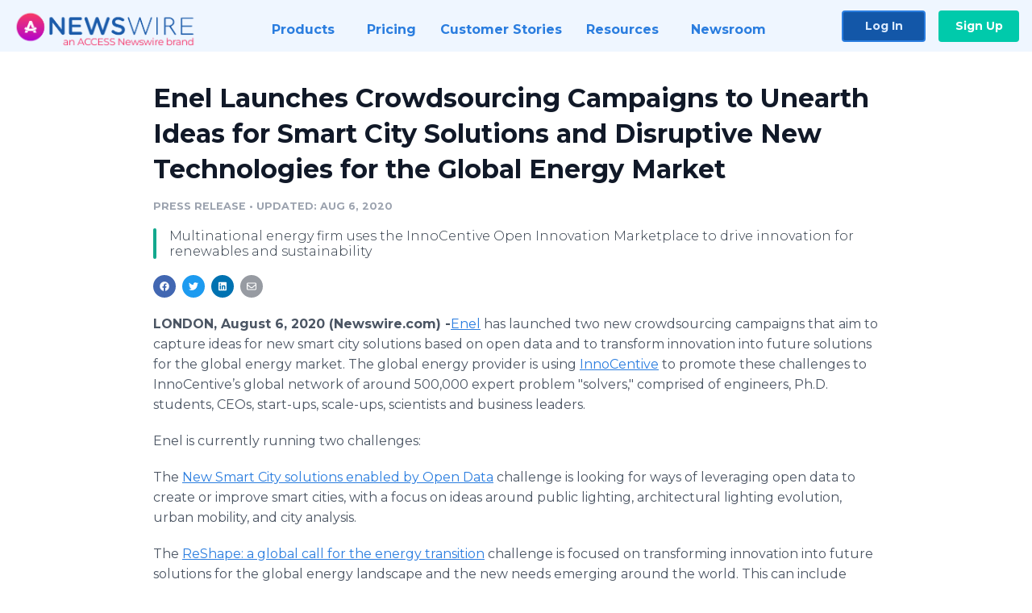

--- FILE ---
content_type: text/html; charset=utf-8
request_url: https://www.newswire.com/news/enel-launches-crowdsourcing-campaigns-to-unearth-ideas-for-smart-city-21188714
body_size: 12023
content:

<!DOCTYPE html>
<html lang="en" class="newswire website bs4
                ">
<head>

    <meta name="csrf-token" content="uSCH9h9fLcbs9pprlV7HiLKloIIoi5V04wBziuCT" />
    <meta charset="utf-8" />
    <meta name="viewport" content="width=device-width, initial-scale=1" />
    <base href="https://www.newswire.com/" />

    
    <title>
                                    Enel Launches Crowdsourcing Campaigns to Unearth Ideas for Smart City Solutions and Disruptive New Technologies for the Global Energy Market |
                                    Newswire
            </title>

    
    
    
            <link rel="canonical" href="https://www.newswire.com/news/enel-launches-crowdsourcing-campaigns-to-unearth-ideas-for-smart-city-21188714" />
        <meta name="twitter:card" content="summary_large_image" />
    <meta name="twitter:title" content="Enel Launches Crowdsourcing Campaigns to Unearth Ideas for Smart City Solutions and Disruptive New Technologies for the Global Energy Market" />
    <meta name="twitter:description" content="Multinational energy firm uses the InnoCentive Open Innovation Marketplace to drive innovation for renewables and sustainability " />

    <meta property="og:url" content="https://www.newswire.com/news/enel-launches-crowdsourcing-campaigns-to-unearth-ideas-for-smart-city-21188714" />
    <meta property="og:title" content="Enel Launches Crowdsourcing Campaigns to Unearth Ideas for Smart City Solutions and Disruptive New Technologies for the Global Energy Market" />
    <meta property="og:description" content="Multinational energy firm uses the InnoCentive Open Innovation Marketplace to drive innovation for renewables and sustainability " />
    <meta property="fb:app_id" content="586234651427775" />

    
    
    
    <meta name="description" content="Multinational energy firm uses the InnoCentive Open Innovation Marketplace to drive innovation for renewables and sustainability " />
    <meta name="keywords" content="challenge driven innovation, crowdsourcing, enel, innocentive, innovation, open innovability, open innovation, wazoku" />


    <link rel="preconnect" href="https://fonts.googleapis.com"> 
<link rel="preconnect" href="https://fonts.gstatic.com" crossorigin> 
<link rel="stylesheet" href="//fonts.googleapis.com/css?family=Open+Sans:300,400,600,700,800,300italic,400italic,600italic,700italic" />
<link rel="stylesheet" href="//fonts.googleapis.com/css?family=Montserrat:300,400,500,600,700" />

    
    <link rel="stylesheet" href="https://cdn.nwe.io/assets/loader/1e5077fc26cc0d831be279a19a67f0355e65f37b563910d2eb9b3330d6323789.css">

    <!--[if lt IE 9]><script src="https://cdn.nwe.io/assets/loader/8b573b860cec1ce2b310a7f2ab1c405ce8f0ba7faea920a11c29a77ca0b419cd.js" class="js-loader"></script>
<![endif]-->
    <!--[if IE]><meta http-equiv="X-UA-Compatible" content="IE=edge,chrome=1" /><![endif]-->

    <script>

window._defer_callback_jQuery = [];
window._defer_callback = [];

window.$ = function(callback) {
	if (typeof callback === 'function')
		_defer_callback_jQuery.push(callback);
};

window.defer = function(callback) {
	if (typeof callback === 'function')
		_defer_callback.push(callback);
};

// replacement for $(window).on('load', ...);
// that handles the case where window is already loaded
window.deferUntilComplete = function(callback) {
	if (document.readyState !== 'complete')
		return window.addEventListener('load', callback);
	return callback();
};

</script>

    <link href="https://cdn.nwe.io/assets/im/favicon.ico?fd6508261" type="image/x-icon" rel="shortcut icon" />
    <link href="https://cdn.nwe.io/assets/im/favicon.ico?fd6508261" type="image/x-icon" rel="icon" />

    <!-- Google Tag Manager -->
<!-- Start GTM Dependency -->
<script>
// Initialize backend session from FullStory session url
window['_fs_ready'] = () => {
    const sessionUrl = FS.getCurrentSessionURL();
    const savedSession = "";

    if (sessionUrl && sessionUrl !== savedSession) {
        const formData = new FormData();
        formData.append('url', sessionUrl);
        fetch("https:\/\/www.newswire.com\/api\/session\/fullstory", {
            method: 'POST',
            body: formData,
            headers: {Accept: 'application/json'}
        })
        .catch(() => {
            console.warn('Fullstory session error.');
        })
    }
};

</script>
<!-- End GTM Dependency -->
<!-- Google Tag Manager Datalayer-->
<script type="application/javascript">
window.dataLayer = window.dataLayer || [];

dataLayer.push({
    'isUserOnline': false,
    'isAdminOnline': false,
    'isUserPanel': false,
    'brandName': "Newswire",
    'isFullStoryEnabled': false,
    'isCollab': false,
    'isMediaRoom': false,
    'isSalesGeneration': false,
    'isNewswirePlatform': true,
    })
</script>
<!-- Google Tag Manager Datalayer-->

<script>(function(w,d,s,l,i){w[l]=w[l]||[];w[l].push({'gtm.start':
new Date().getTime(),event:'gtm.js'});var f=d.getElementsByTagName(s)[0],
j=d.createElement(s),dl=l!='dataLayer'?'&l='+l:'';j.async=true;j.src=
'https://www.googletagmanager.com/gtm.js?id='+i+dl;f.parentNode.insertBefore(j,f);
})(window,document,'script','dataLayer', "GTM-TKKB8JX");</script>
<!-- End Google Tag Manager -->
    <meta name="google-site-verification" content="q8ryY6fz2fhB9rFoyyhK0b6aq7qYS99CRThypWPaZOA" />

        <link rel="canonical" href="https://www.newswire.com/view/content/enel-launches-crowdsourcing-campaigns-to-unearth-ideas-for-smart-city-21188714" />
    
    <script>

    CKEDITOR_BASEPATH  = "https:\/\/cdn.nwe.io\/assets\/lib\/ckeditor\/";
    NR_USER_ID         = null;
    RELATIVE_URI       = "view\/content\/enel-launches-crowdsourcing-campaigns-to-unearth-ideas-for-smart-city-21188714";
    ASSETS_VERSION     = "fd6508261";
    IS_DEVELOPMENT     = false;
    IS_PRODUCTION      = true;
    ASSETS_BASE        = "https:\/\/cdn.nwe.io\/assets\/";

    </script>

    
</head>
<body class="relative">
    <!-- Google Tag Manager (noscript) -->
<noscript><iframe src="https://www.googletagmanager.com/ns.html?id=GTM-TKKB8JX"
height="0" width="0" style="display:none;visibility:hidden"></iframe></noscript>
<!-- End Google Tag Manager (noscript) -->
    
    <!--[if lt IE 8]><p class="chromeframe">You are using an <strong>outdated</strong> browser.
    Please <a href="http://browsehappy.com/">upgrade your browser</a> or
    <a href="http://www.google.com/chromeframe/?redirect=true">activate Google Chrome Frame</a>
    to improve your experience.</p><![endif]-->

    <div id="fb-root"></div>
<!-- Start Navigation -->
<div class="nw-navigation-section " data-state="close">
    <link rel="stylesheet" href="https://cdn.nwe.io/assets_v3/css/components/navigation.css?id=0b9eb035dcdc3edca30889d785bedfcf" />
    <header class="nw-navigation">
        <nav class="nw-navigation__nav" aria-label="Main">
            <a class="nw-navigation__brand" href="/">
                <!-- Desktop logo (hidden on mobile) -->
                <img class="nw-navigation__brand-logo--desktop" width="969" height="194" src="https://cdn.nwe.io/assets/im/website_alt/newswire_ANW_logo.png?v=4fa7a5154" alt="Newswire">
                <!-- Mobile logo (hidden on desktop) -->
                <img class="nw-navigation__brand-logo--mobile" width="120" height="24" src="https://cdn.nwe.io/assets/im/website_alt/logo.svg?v=4fa7a5154" alt="Newswire">
            </a>
            <a role="button" aria-label="navigation toggle" tabindex="0" class="nw-navigation__toggle-wrapper">
                <span class="nw-navigation__toggle"></span>
            </a>
            <menu class="nw-navigation__menu">
                <li data-active-listen class="nw-navigation__item parent" data-state="close">
                    <span class="nw-navigation__item-text">
                        <span class="nw-navigation__item-text-title">Products<span class="fal fa-angle-down"></span>
                        </span>
                    </span>
                    <menu class="nw-navigation__subitems">
                        <li class="nw-navigation__subitem">
                            <a class="nw-navigation__subitem-text nw-navigation__icon nw-navigation__icon--pr-distro"
                                href="https://www.newswire.com/press-release-distribution">
                                Press Release Distribution
                            </a>
                        </li>
                        <li class="nw-navigation__subitem">
                            <a class="nw-navigation__subitem-text nw-navigation__icon nw-navigation__icon--puzzle"
                                href="https://www.newswire.com/press-release-optimizer">
                                Press Release Optimizer
                            </a>
                        </li>
                        <li class="nw-navigation__subitem">
                            <a class="nw-navigation__subitem-text nw-navigation__icon nw-navigation__icon--media-suite"
                                href="https://www.newswire.com/media-suite">
                                Media Suite
                            </a>
                        </li>
                        <li class="nw-navigation__subitem">
                            <a class="nw-navigation__subitem-text nw-navigation__icon nw-navigation__icon--media-db"
                                href="https://www.newswire.com/media-database">
                                Media Database
                            </a>
                        </li>
                        <li class="nw-navigation__subitem">
                            <a class="nw-navigation__subitem-text nw-navigation__icon nw-navigation__icon--media-pitching"
                                href="https://www.newswire.com/media-pitching">
                                Media Pitching
                            </a>
                        </li>
                        <li class="nw-navigation__subitem">
                            <a class="nw-navigation__subitem-text nw-navigation__icon nw-navigation__icon--media-monitoring"
                                href="https://www.newswire.com/media-monitoring">
                                Media Monitoring
                            </a>
                        </li>
                        <li class="nw-navigation__subitem">
                            <a class="nw-navigation__subitem-text nw-navigation__icon nw-navigation__icon--analytics"
                                href="https://www.newswire.com/analytics">
                                Analytics
                            </a>
                        </li>
                        <li class="nw-navigation__subitem">
                            <a class="nw-navigation__subitem-text nw-navigation__icon nw-navigation__icon--newsrooms"
                                href="https://www.newswire.com/media-room">
                                Media Room
                            </a>
                        </li>
                    </menu>
                </li>

                <li data-active-listen class="nw-navigation__item">
                    <a class="nw-navigation__item-text" href="https://www.newswire.com/pricing">
                    <span class="nw-navigation__item-text-title">Pricing</span></a>
                </li>

                <li data-active-listen class="nw-navigation__item">
                    <a class="nw-navigation__item-text" href="https://www.newswire.com/customer-success-stories">
                    <span class="nw-navigation__item-text-title">Customer Stories</span></a>
                </li>

                <li data-active-listen class="nw-navigation__item parent" data-state="close">
                    <span class="nw-navigation__item-text">
                        <span class="nw-navigation__item-text-title">Resources<span class="fal fa-angle-down"></span></span>
                    </span>
                    <menu class="nw-navigation__subitems">
                        <li class="nw-navigation__subitem">
                            <a class="nw-navigation__subitem-text nw-navigation__icon nw-navigation__icon--education"
                                href="https://www.newswire.com/resources">
                                Education
                            </a>
                        </li>
                        <li class="nw-navigation__subitem">
                            <a class="nw-navigation__subitem-text nw-navigation__icon nw-navigation__icon--blog"
                                href="https://www.newswire.com/blog">
                                Blog
                            </a>
                        </li>
                        <li class="nw-navigation__subitem">
                            <a class="nw-navigation__subitem-text nw-navigation__icon nw-navigation__icon--planner"
                                href="https://www.newswire.com/planner/intro">
                                PR & Earned Media Planner
                            </a>
                        </li>
                        <li class="nw-navigation__subitem">
                            <a class="nw-navigation__subitem-text nw-navigation__icon nw-navigation__icon--journalists"
                                href="https://www.newswire.com/journalists">
                                For Journalists
                            </a>
                        </li>
                        <li class="nw-navigation__subitem">
                            <a class="nw-navigation__subitem-text nw-navigation__icon nw-navigation__icon--feed"
                                href="https://www.newswire.com/feeds">
                                RSS Feeds
                            </a>
                        </li>
                        <li class="nw-navigation__subitem">
                            <a class="nw-navigation__subitem-text nw-navigation__icon nw-navigation__icon--support"
                                href="mailto:support@newswire.com">
                                Support
                            </a>
                        </li>
                    </menu>
                </li>

                <li data-active-listen class="nw-navigation__item">
                    <a class="nw-navigation__item-text" href="https://www.newswire.com/newsroom">
                    <span class="nw-navigation__item-text-title">Newsroom</span></a>
                </li>

                <li class="nw-navigation__item buttons">
                    <a class="nw-navigation__item-text login" href="https://www.newswire.com/login">Log In</a>
                    <a class="nw-navigation__item-text signup" href="https://www.newswire.com/pricing">Sign Up</a>
                </li>
            </menu>
        </nav>
    </header>

    
    <script type="application/javascript">
        (() => {

            // setTimeout to remove from current blocking stack to allow content/scripts to load prior
            setTimeout(() => {
                initNavActiveFunctionality();
                initNavToggleFunctionality();
            });

            /**
             * Active menu item based on the url and toggle submenu
             *
             * @return  void
             */
            function initNavActiveFunctionality() {
                const pageUrl = window.location.href;
                Array.from(document.querySelectorAll('[data-active-listen]')).forEach(element => {
                    handleActiveElement(element, pageUrl);
                });
            }

            /**
             * Active sandwich icon and submenu click functionality
             *
             * @return  void
             */
            function initNavToggleFunctionality() {
                // Responsive sandwich icon click functionality
                setToggleState('.nw-navigation__toggle-wrapper', '.nw-navigation-section');
                // Responsive submenu click functionality
                setToggleState('.nw-navigation__item.parent');
            }

            /**
             * Set the element class to is-active if it contains one or more link to the current page
             *
             * @param  {HTMLElement} element The element holding possible links
             * @param  {string} pageUrl The page url string
             * @return  void
             */
            function handleActiveElement(element, pageUrl) {
                let isActive;
                for (const link of [...element.querySelectorAll('a')]) {
                    isActive = false;
                    if (!link.href) {
                        console.error('There should be at least one valid link under elements with data-active-listen attribute');
                        return;
                    }
                    // Newsroom submenu edge cases
                    if (element.className.includes('nw-subnavigation__item')
                        && link.pathname === '/newsroom'
                        && /\/newsroom\/./.test(pageUrl)
                        && !pageUrl.includes('/newsroom/page')) {

                        continue;
                    }

                    // All other links
                    if (pageUrl.includes(link.href)
                        && !pageUrl.includes(`${link.href}-`)
                        && !pageUrl.includes(`${link.href}_`)) {

                        isActive = true;
                        link.classList.add('is-active');
                        break;
                    }
                }

                if (isActive) {
                    element.classList.add('is-active');
                }
            }


            /**
             * Toggle open|close states
             *
             * @param  {string} clickElement The element watching for the event
             * @param  {string|null} stateElement The element holding the state, null when state and event element are the same
             * @return  void
             */
            function setToggleState(clickElementSelector, stateElementSelector = null) {
                const stateElements = [];
                for (const clickElement of [...document.querySelectorAll(clickElementSelector)]) {
                    const stateElement = stateElementSelector ? document.querySelector(stateElementSelector) : clickElement;
                    if (!stateElement) {
                        return;
                    }
                    stateElements.push(stateElement);
                    clickElement.addEventListener('mousedown', () => {
                        stateElements.forEach(element => {
                            if (element && element !== stateElement) {
                                element.dataset.state = 'close';
                            }
                        });
                        stateElement.dataset.state = stateElement.dataset.state === 'open' ? 'close' : 'open';
                    });
                }
            }

        })();
    </script>
</div>
<!-- End Navigation -->
<div class="main-content">

        
    <section class="content-view">

        <div id="cv-container" class="content-type-pr">
                <main role="main">
    <section class="pr-section empty-company">
        <div class="pr-body-wrapper">
            <article class="pr-body">
                <div id="feedback">
</div>
                
                
                <h1 class="article-header">Enel Launches Crowdsourcing Campaigns to Unearth Ideas for Smart City Solutions and Disruptive New Technologies for the Global Energy Market</h1>

                <div class="article-info">
        <span class="ai-category">Press Release</span>
    <span class="dash">•</span>
        <span class="ai-date">
                                    <span class="status-true">
                                    updated: Aug 6, 2020                            </span>
            </span>
</div>
                                    <section class="content-summary">
                        Multinational energy firm uses the InnoCentive Open Innovation Marketplace to drive innovation for renewables and sustainability                     </section>
                
                <link rel="stylesheet" href="https://cdn.nwe.io/assets_v3/css/components/content-share.css?id=b7b38a2f11903377764d63cfacf2a9e6" />
<nav class="content-share">
    <ul class="content-share__list ">
            <li class="content-share__list-item content-share__list-item--facebook"
            onclick="window.open(&#039;https://www.facebook.com/share.php?u=https://www.newswire.com/news/enel-launches-crowdsourcing-campaigns-to-unearth-ideas-for-smart-city-21188714&#039;, &#039;_blank&#039;, &#039;toolbar=0,status=0,width=626,height=436&#039;)">
            <a target="_blank"
                title="Share with facebook"
                href=" #"
                aria-label="Share: facebook">
            </a>
        </li>
            <li class="content-share__list-item content-share__list-item--twitter"
            onclick="window.open(&#039;https://twitter.com/intent/tweet?text=Enel%20Launches%20Crowdsourcing%20Campaigns%20to%20Unearth%20Ideas%20for%20Smart%20City%20Solutions%20and%20Disruptive%20New%20Technologies%20for%20the%20Global%20Energy%20Market+https://www.newswire.com/news/enel-launches-crowdsourcing-campaigns-to-unearth-ideas-for-smart-city-21188714&#039;, &#039;_blank&#039;, &#039;toolbar=0,status=0,width=626,height=436&#039;)">
            <a target="_blank"
                title="Share with twitter"
                href=" #"
                aria-label="Share: twitter">
            </a>
        </li>
            <li class="content-share__list-item content-share__list-item--linkedin"
            onclick="window.open(&#039;https://www.linkedin.com/sharing/share-offsite/?url=https://www.newswire.com/news/enel-launches-crowdsourcing-campaigns-to-unearth-ideas-for-smart-city-21188714&#039;, &#039;_blank&#039;, &#039;toolbar=0,status=0,width=626,height=436&#039;)">
            <a target="_blank"
                title="Share with linkedin"
                href=" #"
                aria-label="Share: linkedin">
            </a>
        </li>
            <li class="content-share__list-item content-share__list-item--email"
            onclick="">
            <a target="_blank"
                title="Share with email"
                href=" mailto:?subject=Enel%20Launches%20Crowdsourcing%20Campaigns%20to%20Unearth%20Ideas%20for%20Smart%20City%20Solutions%20and%20Disruptive%20New%20Technologies%20for%20the%20Global%20Energy%20Market&amp;body=https://www.newswire.com/news/enel-launches-crowdsourcing-campaigns-to-unearth-ideas-for-smart-city-21188714"
                aria-label="Share: email">
            </a>
        </li>
        </ul>
</nav>

                
                <div class="pr-html">
                    <p>    <strong class="date-line">
        LONDON, August 6, 2020 (Newswire.com)
        -
    </strong><a href="https://stats.nwe.io/x/html?final=aHR0cHM6Ly93d3cuZW5lbC5jb20v&amp;sig=UWYrWixOuE2je6YcJ9zMVtjAqsxoyvSJ3CX9XUxZD5SQT3G7Qg2hTSsB0_75fRvC10CaDPa-NZ1TNnU6A6cCyw&amp;hit%2Csum=WyIzM3lhemQiLCIzM3lhemUiLCIzM3lhemYiXQ" rel="nofollow" target="_blank">​​Enel</a> has launched two new crowdsourcing campaigns that aim to capture ideas for new smart city solutions based on open data and to transform innovation into future solutions for the global energy market. The global energy provider is using <a href="https://stats.nwe.io/x/html?final=aHR0cHM6Ly93d3cuaW5ub2NlbnRpdmUuY29tLw&amp;sig=1j_j1aqM5fl-A7sxnu1XN0gs4lh8l0wbTLtwX2WtEo8gcZLHbm3shuQb_MAWwjvrD2f_sh5vPr-rYB4b-MPnpw&amp;hit%2Csum=WyIzM3lhemciLCIzM3lhemgiLCIzM3lhemYiXQ" rel="nofollow" target="_blank">InnoCentive</a> to promote these challenges to InnoCentive’s global network of around 500,000 expert problem "solvers," comprised of engineers, Ph.D. students, CEOs, start-ups, scale-ups, scientists and business leaders.</p>
<p>Enel is currently running two challenges:</p>
<p>The <a href="https://stats.nwe.io/x/html?final=aHR0cHM6Ly9vcGVuaW5ub3ZhYmlsaXR5LmVuZWwuY29tL3Byb2plY3RzL05ldy1zbWFydC1jaXR5LXNvbHV0aW9ucy1lbmFibGVkLWJ5LW9wZW4tZGF0YQ&amp;sig=C7Qk10-ZRSV9cwK1X2Ba7jSPTaeVEHhZHT7RSg7alS11SkCgUR5YarKSirVZSvHALw7pPLSOnE_p-qmQSIVQSw&amp;hit%2Csum=WyIzM3lhemkiLCIzM3lhemoiLCIzM3lhemYiXQ" rel="nofollow" target="_blank">New Smart City solutions enabled by Open Data</a> challenge is looking for ways of leveraging open data to create or improve smart cities, with a focus on ideas around public lighting, architectural lighting evolution, urban mobility, and city analysis.</p>
<p>The <a href="https://stats.nwe.io/x/html?final=aHR0cHM6Ly9vcGVuaW5ub3ZhYmlsaXR5LmVuZWwuY29tL3Byb2plY3RzL1JlU2hhcGUtYS1nbG9iYWwtY2FsbC1mb3ItdGhlLWVuZXJneS10cmFuc2l0aW9u&amp;sig=iVtRoGaddqk-Db2Mc6vjc5VB6B9acK1gpqhuvUvy0stDxvDQUIF0avsn0z1t54X9zR6QBe1RYjGPKpxcA_yDpg&amp;hit%2Csum=WyIzM3lhemsiLCIzM3lhemwiLCIzM3lhemYiXQ" rel="nofollow" target="_blank">ReShape: a global call for the energy transition</a> challenge is focused on transforming innovation into future solutions for the global energy landscape and the new needs emerging around the world. This can include digitalization, automation, and remote working processes, and Enel is seeking ideas from solvers, startups, and SMEs on challenges in six categories:</p>
<p>1.&nbsp;&nbsp;&nbsp; <a href="https://stats.nwe.io/x/html?final=aHR0cHM6Ly9vcGVuaW5ub3ZhYmlsaXR5LmVuZWwuY29tL3Byb2plY3RzL0FwcGx5aW5nLWF1dG9tYXRpb24tdG8tcmVuZXdhYmxlLXBsYW50LWNvbnN0cnVjdGlvbg&amp;sig=HGMBoV8zfe9Kn7LObg3vYirLonOe61JdBl4cfPnBdv1cslwJgT_y0JY2DTOzxW1a94Qc1yX4D5K5AI4PQ2fxyw&amp;hit%2Csum=WyIzM3lhem0iLCIzM3lhem4iLCIzM3lhemYiXQ" rel="nofollow" target="_blank">Applying automation to renewable plant construction</a></p>
<p>2.&nbsp;&nbsp;&nbsp; <a href="https://stats.nwe.io/x/html?final=aHR0cHM6Ly9vcGVuaW5ub3ZhYmlsaXR5LmVuZWwuY29tL3Byb2plY3RzL0Vuc3VyaW5nLXJhcGlkLXNhbml0aXNhdGlvbi1pbi1maWVsZC1vcGVyYXRpb25zLWFuZC1leHRlcm5hbC1zcGFjZXM&amp;sig=za7bgSDxkVg_SZT91OBiAmKgZY94rmFXHJMwCntEeYor-AelPkyEq_jXpFTHYJNEOg_6fGGip4R12Lw9fS4KxQ&amp;hit%2Csum=WyIzM3lhem8iLCIzM3lhenAiLCIzM3lhemYiXQ" rel="nofollow" target="_blank">Ensuring rapid sanitisation in field operations and external spaces</a></p>
<p>3.&nbsp;&nbsp;&nbsp; <a href="https://stats.nwe.io/x/html?final=aHR0cHM6Ly9vcGVuaW5ub3ZhYmlsaXR5LmVuZWwuY29tL3Byb2plY3RzL0luY3JlYXNpbmctZW1wbG95ZWVzLXNhZmV0eS1hbmQtZW5zdXJpbmctY29ycmVjdC1kaXN0YW5jaW5nLWFuZC10cmFjZWFiaWxpdHk&amp;sig=TeE9ocPIuW9HFWeME9e4yleqb26B9BEeAsONc3ZVuNUqwckRcH_kw-IzSIwaeppGKtkNZ55Kg3EfNXRLw4vUSg&amp;hit%2Csum=WyIzM3lhenEiLCIzM3lhenIiLCIzM3lhemYiXQ" rel="nofollow" target="_blank">Increasing employees’ safety and ensuring correct distancing and traceability</a></p>
<p>4.&nbsp;&nbsp;&nbsp; <a href="https://stats.nwe.io/x/html?final=aHR0cHM6Ly9vcGVuaW5ub3ZhYmlsaXR5LmVuZWwuY29tL3Byb2plY3RzL1Byb3ZpZGluZy1yZW1vdGUtc2l0ZS12aXNpdHMtZm9yLUVuZWwtWC1pbmR1c3RyaWFsLWFuZC1yZXNpZGVudGlhbC1jdXN0b21lcnM&amp;sig=Twq1UxUSCyKJLTcO2Akbnq5bEx4N-3h0q6q3cRH0KWPPTxEEUXVSBXo-YaLhac-6en6DYJbFpttBW2vphZFJsg&amp;hit%2Csum=WyIzM3lhenMiLCIzM3lhenQiLCIzM3lhemYiXQ" rel="nofollow" target="_blank">Providing remote site visits for Enel X’s industrial &amp; residential customers</a></p>
<p>5.&nbsp;&nbsp;&nbsp; <a href="https://stats.nwe.io/x/html?final=aHR0cHM6Ly9vcGVuaW5ub3ZhYmlsaXR5LmVuZWwuY29tL3Byb2plY3RzL0Zvc3RlcmluZy1FbmVsLUN1c3RvbWVycy1EaWdpdGFsLUV4cGVyaWVuY2U&amp;sig=p8mIU7HLJZ0BkcnIMRhwh5ol-8ntuYMYFUjIvottdiAEZf1bT4JN-FDz5RPg17qRxFm6Z6Mh3w_u4fw3VsTevA&amp;hit%2Csum=WyIzM3lhenUiLCIzM3lhenYiLCIzM3lhemYiXQ" rel="nofollow" target="_blank">Fostering Enel customers’ digital experience</a></p>
<p>6.&nbsp;&nbsp;&nbsp; <a href="https://stats.nwe.io/x/html?final=aHR0cHM6Ly9vcGVuaW5ub3ZhYmlsaXR5LmVuZWwuY29tL3Byb2plY3RzL0ltcHJvdmluZy1FbmVsLWVuZC11c2VyLXByb2ZpbGluZw&amp;sig=ALMJW_u2qUxANF20IZvM5oEDsGhg3OmzXuZeNl1yBx9dbiWWycDhjltVSx_9_mMvgXC4o2BO97EhyH_XgHVUPg&amp;hit%2Csum=WyIzM3lhenciLCIzM3lhengiLCIzM3lhemYiXQ" rel="nofollow" target="_blank">Improving Enel’s end-user profiling</a></p>
<p>“The partnership between Enel and Innocentive once more testifies the importance of crowdsourcing as a powerful and effective way of gathering and developing ideas,” said Ernesto Ciorra, Enel’s Chief Innovability Officer. “Enel, as a world leader in energy transition, innovates to make itself more sustainable and resilient&nbsp;and, to reach this goal, we need the best minds to contribute with their cutting-edge concepts. Thanks to InnoCentive and openinnovability.com, Enel has collected more than 5,000 proposals from over 100 countries, remarking the Group’s commitment in creating value for its stakeholders by growing new ideas and encouraging cooperation.”</p>
<p>Enel first partnered with InnoCentive in 2015. Under the agreement, InnoCentive and Enel run challenges that can help Enel deliver operational efficiency and industrial growth as well as create shared value for Enel and its stakeholders, with the final aim to support Enel in its achievement of UN Sustainability Development Goals.</p>
<p>Enel has a history of delivering innovative solutions that meet society’s changing needs, from renewables to sustainability. Through its&nbsp;<a href="https://stats.nwe.io/x/html?final=aHR0cDovL29wZW5pbm5vdmFiaWxpdHkuY29tLw&amp;sig=_ufLUliNebY25ytzyD2bK5otN2U9KGbbKg9F3YEowfr54bRKp_cvRSgdO9MS-D16EAbLiSc50DkWRcx8rRdbUA&amp;hit%2Csum=WyIzM3lhenkiLCIzM3lhenoiLCIzM3lhemYiXQ" rel="nofollow" target="_blank">openinnovability.com</a>&nbsp;crowdsourcing platform, Enel connects people and ideas from across the world, encouraging anyone to propose innovation projects and solutions that help develop local communities.</p>
<p>In July 2020, InnoCentive joined forces with idea management firm <a href="https://stats.nwe.io/x/html?final=aHR0cDovL3d3dy53YXpva3UuY29tLw&amp;sig=pY4WZcge8bbSjh8z7vJoyUXApNL0QLpo7ss6-R9W-aVwyWu454Hy9e6Qs6iEP92t-D7Ex5oj0eluHML4x35qyQ&amp;hit%2Csum=WyIzM3liMDAiLCIzM3liMDEiLCIzM3lhemYiXQ" rel="nofollow" target="_blank">Wazoku</a>, creating the world’s most comprehensive and powerful innovation platform and community. InnoCentive has a global network of solvers and has a 75% success rate in solving challenges on behalf of its global clients.</p>
<p>“The collective brainpower and expertise of the InnoCentive solvers can deliver solutions to the most technical of challenges,” said Simon Hill, CEO, Wazoku. “These Enel challenges can be transformative for society and sustainability and it’s a really interesting campaign for the solvers to be a part of.”</p>
<p>The New Smart City solutions enabled by Open Data challenge closes on&nbsp;Sept. 10, while the ReShape: a global call for the energy transition challenge closes on Sept. 30.</p>
<p>For further information about Wazoku, please visit <a href="https://stats.nwe.io/x/html?final=aHR0cHM6Ly93d3cud2F6b2t1LmNvbS8&amp;sig=0ghvWZJJMwYYWFERrqiXPWTAd9WWy5sj68-4yDT-Gm8qQzucWy5EUEnNitZn_3F9oLIT6SNpsn4GlU9gcBSbcQ&amp;hit%2Csum=WyIzM3liMDIiLCIzM3liMDMiLCIzM3lhemYiXQ" rel="nofollow" target="_blank">https://www.wazoku.com</a>.</p>
<p>For further information about InnoCentive, please visit <a href="https://stats.nwe.io/x/html?final=aHR0cHM6Ly93d3cuaW5ub2NlbnRpdmUuY29tLw&amp;sig=1j_j1aqM5fl-A7sxnu1XN0gs4lh8l0wbTLtwX2WtEo8gcZLHbm3shuQb_MAWwjvrD2f_sh5vPr-rYB4b-MPnpw&amp;hit%2Csum=WyIzM3lhemciLCIzM3liMDQiLCIzM3lhemYiXQ" rel="nofollow" target="_blank">https://www.innocentive.com/</a>.</p>
<p>For further information about Enel, please visit <a href="https://stats.nwe.io/x/html?final=aHR0cHM6Ly93d3cuZW5lbC5jb20v&amp;sig=UWYrWixOuE2je6YcJ9zMVtjAqsxoyvSJ3CX9XUxZD5SQT3G7Qg2hTSsB0_75fRvC10CaDPa-NZ1TNnU6A6cCyw&amp;hit%2Csum=WyIzM3lhemQiLCIzM3liMDUiLCIzM3lhemYiXQ" rel="nofollow" target="_blank">https://www.enel.com</a>.</p>
<p><strong>PR Contact: </strong><br>Paul Allen – Rise PR<br>+ 44 (0) 7515 199 487 / paul@risepr.co.uk</p>

                    <!-- DEPRECATED. We have now removed most scraped content -->
                    
                                            <p class="text-alt">Source: InnoCentive</p>
                    
                                                        </div>

                                                    <div class="pr-subsection">
                        <h4 class="feature-text">Tags</h4>
                        <ul class="tag-list">
                                                    <li class="tag-list__item">
                                <a href="newsroom/tag/challenge-driven-innovation" target="_blank" >challenge driven innovation</a>
                            </li>
                                                    <li class="tag-list__item">
                                <a href="newsroom/tag/crowdsourcing" target="_blank" >crowdsourcing</a>
                            </li>
                                                    <li class="tag-list__item">
                                <a href="newsroom/tag/enel" target="_blank" >enel</a>
                            </li>
                                                    <li class="tag-list__item">
                                <a href="newsroom/tag/innocentive" target="_blank" >innocentive</a>
                            </li>
                                                    <li class="tag-list__item">
                                <a href="newsroom/tag/innovation" target="_blank" >innovation</a>
                            </li>
                                                    <li class="tag-list__item">
                                <a href="newsroom/tag/open-innovability" target="_blank" >open innovability</a>
                            </li>
                                                    <li class="tag-list__item">
                                <a href="newsroom/tag/open-innovation" target="_blank" >open innovation</a>
                            </li>
                                                    <li class="tag-list__item">
                                <a href="newsroom/tag/wazoku" target="_blank" >wazoku</a>
                            </li>
                                                </ul>
                    </div>
                
                                            </article>
        </div>

        <div class="pr-sidebar-wrapper">
            <div class="pr-sidebar">
                
                                                            <h4 class="pr-sidebar__title">
                            About Viden Marketing                                                    </h4>
                    
                    
                    
                    
                                            <div class="pr-sidebar__address">
                            Viden Marketing <br>
                            6868 Washington Avenue South, Suite 200                             <br>
                            Eden Prairie, MN <br>55344                        </div>
                                    

                                
            </div>
                        <hr class="pr-subsection__hr sm-only"/>
            <h4 class="pr-sidebar__title">More Press Releases</h4>
                <link rel="stylesheet" href="https://cdn.nwe.io/assets_v3/css/components/related-prs.css?id=6740cc11aaae4a2d46abbc54b572855b" />
<ul class="related-prs">
    <li class="related-prs__item">
        <a class="related-prs__link"
            href="https://www.newswire.com/news/messerli-kramer-adds-the-legal-expertise-of-barry-marks-to-their-21494501"
            target="_blank"
            rel="noopener noreferrer">
            <h5 class="related-prs__title">Messerli Kramer Adds the Legal Expertise of Barry Marks to Their Equipment Leasing and Finance Team</h5>
            <p class="related-prs__date">4 years ago</p>
            <p class="related-prs__summary"></p>
        </a>
    </li>
    <li class="related-prs__item">
        <a class="related-prs__link"
            href="https://www.newswire.com/news/wazoku-acquires-us-open-innovation-leader-innocentive-and-raises-21173638"
            target="_blank"
            rel="noopener noreferrer">
            <h5 class="related-prs__title">Wazoku Acquires US Open Innovation Leader InnoCentive and Raises Additional £1.25M to Support Global Growth</h5>
            <p class="related-prs__date">5 years ago</p>
            <p class="related-prs__summary">Idea management scaleup creates unique proposition for crowdsourcing, idea management and open innovation on one platform</p>
        </a>
    </li>
    <li class="related-prs__item">
        <a class="related-prs__link"
            href="https://www.newswire.com/news/somnetics-gains-fda-authorization-to-supply-vital-non-invasive-21143437"
            target="_blank"
            rel="noopener noreferrer">
            <h5 class="related-prs__title">Somnetics Gains FDA Authorization to Supply Vital Non-Invasive Ventilators in the Fight Against COVID-19</h5>
            <p class="related-prs__date">5 years ago</p>
            <p class="related-prs__summary">In response to anticipated ventilator shortages across the nation, Somnetics repurposes its Transcend CPAPs to provide non-invasive ventilators.</p>
        </a>
    </li>
</ul>
                    </div>
    </section>
</main>

<script type="application/ld+json">
    {"@context":"https:\/\/schema.org","@type":"NewsArticle","headline":"Enel Launches Crowdsourcing Campaigns to Unearth Ideas for Smart City Solutions and Disruptive New Technologies for the Global Energy Market","image":["https:\/\/cdn.nwe.io\/assets\/im\/website_alt\/logo.svg?v=4fa7a5154"],"datePublished":"2020-08-06T14:34:00.000000Z","dateModified":"2020-08-06T14:34:51.000000Z","articleBody":"\n\u003Cp\u003E\u003Ca href=\u0022https:\/\/www.enel.com\/\u0022\u003E\u200b\u200bEnel\u003C\/a\u003E has launched two new crowdsourcing campaigns that aim to capture ideas for new smart city solutions based on open data and to transform innovation into future solutions for the global energy market. The global energy provider is using \u003Ca href=\u0022https:\/\/www.innocentive.com\/\u0022\u003EInnoCentive\u003C\/a\u003E to promote these challenges to InnoCentive\u2019s global network of around 500,000 expert problem \u0022solvers,\u0022 comprised of engineers, Ph.D. students, CEOs, start-ups, scale-ups, scientists and business leaders.\u003C\/p\u003E\n\u003Cp\u003EEnel is currently running two challenges:\u003C\/p\u003E\n\u003Cp\u003EThe \u003Ca href=\u0022https:\/\/openinnovability.enel.com\/projects\/New-smart-city-solutions-enabled-by-open-data\u0022\u003ENew Smart City solutions enabled by Open Data\u003C\/a\u003E challenge is looking for ways of leveraging open data to create or improve smart cities, with a focus on ideas around public lighting, architectural lighting evolution, urban mobility, and city analysis.\u003C\/p\u003E\n\u003Cp\u003EThe \u003Ca href=\u0022https:\/\/openinnovability.enel.com\/projects\/ReShape-a-global-call-for-the-energy-transition\u0022\u003EReShape: a global call for the energy transition\u003C\/a\u003E challenge is focused on transforming innovation into future solutions for the global energy landscape and the new needs emerging around the world. This can include digitalization, automation, and remote working processes, and Enel is seeking ideas from solvers, startups, and SMEs on challenges in six categories:\u003C\/p\u003E\n\u003Cp\u003E1.\u00a0\u00a0\u00a0 \u003Ca href=\u0022https:\/\/openinnovability.enel.com\/projects\/Applying-automation-to-renewable-plant-construction\u0022\u003EApplying automation to renewable plant construction\u003C\/a\u003E\u003C\/p\u003E\n\u003Cp\u003E2.\u00a0\u00a0\u00a0 \u003Ca href=\u0022https:\/\/openinnovability.enel.com\/projects\/Ensuring-rapid-sanitisation-in-field-operations-and-external-spaces\u0022\u003EEnsuring rapid sanitisation in field operations and external spaces\u003C\/a\u003E\u003C\/p\u003E\n\u003Cp\u003E3.\u00a0\u00a0\u00a0 \u003Ca href=\u0022https:\/\/openinnovability.enel.com\/projects\/Increasing-employees-safety-and-ensuring-correct-distancing-and-traceability\u0022\u003EIncreasing employees\u2019 safety and ensuring correct distancing and traceability\u003C\/a\u003E\u003C\/p\u003E\n\u003Cp\u003E4.\u00a0\u00a0\u00a0 \u003Ca href=\u0022https:\/\/openinnovability.enel.com\/projects\/Providing-remote-site-visits-for-Enel-X-industrial-and-residential-customers\u0022\u003EProviding remote site visits for Enel X\u2019s industrial \u0026amp; residential customers\u003C\/a\u003E\u003C\/p\u003E\n\u003Cp\u003E5.\u00a0\u00a0\u00a0 \u003Ca href=\u0022https:\/\/openinnovability.enel.com\/projects\/Fostering-Enel-Customers-Digital-Experience\u0022\u003EFostering Enel customers\u2019 digital experience\u003C\/a\u003E\u003C\/p\u003E\n\u003Cp\u003E6.\u00a0\u00a0\u00a0 \u003Ca href=\u0022https:\/\/openinnovability.enel.com\/projects\/Improving-Enel-end-user-profiling\u0022\u003EImproving Enel\u2019s end-user profiling\u003C\/a\u003E\u003C\/p\u003E\n\u003Cp\u003E\u201cThe partnership between Enel and Innocentive once more testifies the importance of crowdsourcing as a powerful and effective way of gathering and developing ideas,\u201d said Ernesto Ciorra, Enel\u2019s Chief Innovability Officer. \u201cEnel, as a world leader in energy transition, innovates to make itself more sustainable and resilient\u00a0and, to reach this goal, we need the best minds to contribute with their cutting-edge concepts. Thanks to InnoCentive and openinnovability.com, Enel has collected more than 5,000 proposals from over 100 countries, remarking the Group\u2019s commitment in creating value for its stakeholders by growing new ideas and encouraging cooperation.\u201d\u003C\/p\u003E\n\u003Cp\u003EEnel first partnered with InnoCentive in 2015. Under the agreement, InnoCentive and Enel run challenges that can help Enel deliver operational efficiency and industrial growth as well as create shared value for Enel and its stakeholders, with the final aim to support Enel in its achievement of UN Sustainability Development Goals.\u003C\/p\u003E\n\u003Cp\u003EEnel has a history of delivering innovative solutions that meet society\u2019s changing needs, from renewables to sustainability. Through its\u00a0\u003Ca href=\u0022http:\/\/openinnovability.com\/\u0022\u003Eopeninnovability.com\u003C\/a\u003E\u00a0crowdsourcing platform, Enel connects people and ideas from across the world, encouraging anyone to propose innovation projects and solutions that help develop local communities.\u003C\/p\u003E\n\u003Cp\u003EIn July 2020, InnoCentive joined forces with idea management firm \u003Ca href=\u0022http:\/\/www.wazoku.com\/\u0022\u003EWazoku\u003C\/a\u003E, creating the world\u2019s most comprehensive and powerful innovation platform and community. InnoCentive has a global network of solvers and has a 75% success rate in solving challenges on behalf of its global clients.\u003C\/p\u003E\n\u003Cp\u003E\u201cThe collective brainpower and expertise of the InnoCentive solvers can deliver solutions to the most technical of challenges,\u201d said Simon Hill, CEO, Wazoku. \u201cThese Enel challenges can be transformative for society and sustainability and it\u2019s a really interesting campaign for the solvers to be a part of.\u201d\u003C\/p\u003E\n\u003Cp\u003EThe New Smart City solutions enabled by Open Data challenge closes on\u00a0Sept. 10, while the ReShape: a global call for the energy transition challenge closes on Sept. 30.\u003C\/p\u003E\n\u003Cp\u003EFor further information about Wazoku, please visit \u003Ca href=\u0022https:\/\/www.wazoku.com\/\u0022\u003Ehttps:\/\/www.wazoku.com\u003C\/a\u003E.\u003C\/p\u003E\n\u003Cp\u003EFor further information about InnoCentive, please visit \u003Ca href=\u0022https:\/\/www.innocentive.com\/\u0022\u003Ehttps:\/\/www.innocentive.com\/\u003C\/a\u003E.\u003C\/p\u003E\n\u003Cp\u003EFor further information about Enel, please visit \u003Ca href=\u0022https:\/\/www.enel.com\/\u0022\u003Ehttps:\/\/www.enel.com\u003C\/a\u003E.\u003C\/p\u003E\n\u003Cp\u003E\u003Cstrong\u003EPR Contact: \u003C\/strong\u003E\u003Cbr\u003EPaul Allen \u2013 Rise PR\u003Cbr\u003E+ 44 (0) 7515 199 487 \/ paul@risepr.co.uk\u003C\/p\u003E\n","author":[{"@type":"Organization","name":"Viden Marketing"}],"publisher":{"@type":"Organization","name":"Newswire","logo":{"@type":"ImageObject","url":"https:\/\/cdn.nwe.io\/assets\/im\/website_alt\/logo.svg?v=4fa7a5154"}}}</script>

<script>

    var image = new Image();
    image.src = "https:\/\/stats.nwe.io\/x\/im?ref=WyIybnNkMW8iXQ&hit%2Csum=WyJodWhuayIsImh1aG5sIiwiMm5zZDFvIl0";

</script>


            </div>
        
    </section>
    
</div>        <!-- Start Footer -->
<link rel="stylesheet" href="https://cdn.nwe.io/assets_v3/css/components/footer.css?id=1d499140ec3ac8fe22ced716c28872f6" />
<footer class="nw-footer" id="nw-footer">
    <div class="nw-footer__wrapper">
        <div class="nw-footer__top">
            <div class="nw-footer__top-left">
                <img width="189" height="24" class="nw-footer__logo" src="https://cdn.nwe.io/assets/im/website_alt/logo.svg?v=4fa7a5154" alt="Newswire">
            </div>
            <div class="nw-footer__top-right">
                                    <div class="nw-footer__pr-guide-wrapper">
                        <div class="nw-footer__pr-guide">
                            <a href="/contact">
                                <button type="button" class="nw-footer__pr-guide__button">Free PR Guide</button>
                            </a>
                        </div>
                    </div>
                            </div>
        </div>
                    <div class="nw-footer__menu">
                <section class="nw-footer__menu-column">
                    <h4 class="nw-footer__menu-heading">Products</h4>
                    <menu class="nw-footer__menu-items">
                        <li><a href="https://www.newswire.com/press-release-distribution">Press Release Distribution</a></li>
                        <li><a href="https://www.newswire.com/financial-distribution">Financial Distribution</a></li>
                        <li><a href="https://www.newswire.com/media-suite">Media Suite</a></li>
                        <li><a href="https://www.newswire.com/media-database">Media Database</a></li>
                        <li><a href="https://www.newswire.com/media-pitching">Media Pitching</a></li>
                        <li><a href="https://www.newswire.com/media-monitoring">Media Monitoring</a></li>
                        <li><a href="https://www.newswire.com/analytics">Analytics</a></li>
                        <li><a href="https://www.newswire.com/media-room">Media Room</a></li>
                        <li><a href="https://www.newswire.com/customer-success">Customer Success</a></li>
                        <li><a href="https://www.newswire.com/press-release-optimizer">Press Release Optimizer</a></li>
                    </menu>
                </section>
                <section class="nw-footer__menu-column">
                    <h4 class="nw-footer__menu-heading">Company</h4>
                    <menu class="nw-footer__menu-items">
                        <li><a href="https://www.newswire.com/about">About Us</a></li>
                        <li><a href="https://www.newswire.com/blog">Blog</a></li>
                        <li><a href="https://www.newswire.com/customer-success-stories">Customer Stories</a></li>
                        <li><a href="https://mediaroom.newswire.com/">Our Media Room</a></li>
                    </menu>
                </section>
                <section class="nw-footer__menu-column">
                    <h4 class="nw-footer__menu-heading">Resources</h4>
                    <menu class="nw-footer__menu-items">
                        <li><a href="https://www.newswire.com/resources">Resource Center</a></li>
                        <li><a href="https://www.newswire.com/journalists">For Journalists</a></li>
                        <li><a href="https://www.newswire.com/newsroom">Newsroom</a></li>
                        <li><a href="https://www.newswire.com/planner">PR and Earned Media Planner</a></li>
                        <li><a href="https://www.newswire.com/feeds">RSS Feeds</a></li>
                        <li><a href="https://www.newswire.com/media-outlets">Media Outlets</a></li>
                    </menu>
                </section>
                <section class="nw-footer__menu-column">
                    <h4 class="nw-footer__menu-heading">Support</h4>
                    <menu class="nw-footer__menu-items">
                        <li><a href="https://www.newswire.com/contact">Contact Us</a></li>
                        <li><a href="mailto:support@newswire.com">Email Support</a></li>
                    </menu>
                </section>
            </div>
                <div class="nw-footer__bottom">
            <div class="nw-footer__bottom-column">
                <div class="nw-footer__bottom-copy">
                    &copy; 2005 - 2025 Newswire
                </div>
            </div>
            <div class="nw-footer__bottom-column">
                <menu class="nw-footer__bottom-social">
                    <li><a class="nw-footer__facebook" href="https://www.facebook.com/inewswire" aria-label="Facebook" rel="noopener" target="_blank"></a></li>
                    <li><a class="nw-footer__twitter" href="https://twitter.com/inewswire" aria-label="Twitter" rel="noopener" target="_blank"></a></li>
                    <li><a class="nw-footer__linkedin" href="https://www.linkedin.com/company/newswire-com" aria-label="LinkedIn" rel="noopener" target="_blank"></a></li>
                    <li><a class="nw-footer__instagram" href="https://www.instagram.com/newswirecom/" aria-label="Instagram" rel="noopener" target="_blank"></a></li>
                </menu>
            </div>
            <div class="nw-footer__bottom-column">
                <menu class="nw-footer__links nw-footer__links--bottom">
                    <li><a href="https://www.newswire.com/terms-of-service">Terms of Service</a></li>
                    <li><a href="https://www.newswire.com/privacy-policy">Privacy</a></li>
                    <li><a href="https://uptime.com/devices/services/60826/f23c95798372fa7b">Uptime</a></li>
                </menu>
            </div>
        </div>
    </div>
    <div class="nw-footer__background"></div>
</footer>
    </section>

    <script> window.$ = undefined; </script>

<script src="https://cdn.nwe.io/assets/loader/1291da06c98fc2806518ad5ccc132f1a3b2403f5b2e7bcf4cb6d9979791d24de.js" class="js-loader"></script>

<script>


if (typeof $ !== 'undefined') {

    window.$window = $(window);
    window.$document = $(document);

    window.deferUntilComplete(function() {

        var oldEventAdd = $.event.add;

        // Intercept $(window).on('load') call and
        // execute the callback immediately if the
        // window has already loaded.
        $.event.add = function( elem, types ) {

            // This misses the multiple-types case but that seems awfully rare
            if (elem === window && types === 'load' && window.document.readyState === 'complete') {
                if (typeof arguments[2] === 'function')
                    arguments[2].call(this);
            }

            return oldEventAdd.apply(this, arguments);

        };

    });
}

</script>

    <script src="https://cdn.nwe.io/assets/loader/01825c035723cc67607591c4693a4958317dd23c1980503a552ef6c803384f31.js" class="js-loader"></script>

    <!--[if lt IE 9]>
    <script src="https://cdn.nwe.io/assets/loader/01825c035723cc67607591c4693a4958317dd23c1980503a552ef6c803384f31.js" class="js-loader"></script>
    <![endif]-->

    <script>

if (window._defer_callback &&
	 window._defer_callback.length) {
	for (var i = 0; i < window._defer_callback.length; i++)
		window._defer_callback[i]();
}

window.defer = function(callback) {
	if (typeof callback === 'function')
		callback();
};

try {
	if (window._defer_callback_jQuery &&
		window._defer_callback_jQuery.length) {
		for (var i = 0; i < window._defer_callback_jQuery.length; i++)
			$(window._defer_callback_jQuery[i]);
	}
}
catch(err) { }

</script>

    <div id="eob">
            </div>
<script defer src="https://static.cloudflareinsights.com/beacon.min.js/vcd15cbe7772f49c399c6a5babf22c1241717689176015" integrity="sha512-ZpsOmlRQV6y907TI0dKBHq9Md29nnaEIPlkf84rnaERnq6zvWvPUqr2ft8M1aS28oN72PdrCzSjY4U6VaAw1EQ==" data-cf-beacon='{"version":"2024.11.0","token":"419f6f5ae088449e83cf87dc2c013fca","r":1,"server_timing":{"name":{"cfCacheStatus":true,"cfEdge":true,"cfExtPri":true,"cfL4":true,"cfOrigin":true,"cfSpeedBrain":true},"location_startswith":null}}' crossorigin="anonymous"></script>
</body>
</html>


--- FILE ---
content_type: text/css
request_url: https://cdn.nwe.io/assets_v3/css/components/content-share.css?id=b7b38a2f11903377764d63cfacf2a9e6
body_size: 1162
content:
.content-share__list{cursor:pointer;display:flex;margin:0 0 20px;padding:0;text-align:left}.content-share__list.disabled{cursor:not-allowed}.content-share__list.disabled li a{cursor:not-allowed;opacity:.5;pointer-events:none;text-decoration:none}.content-share__list.disabled li:hover a{margin-top:0}.content-share__list-item{align-items:center;background-color:var(--ds-color-mono-4);border-radius:100%;display:flex;height:28px;justify-content:center;margin:0 8px 0 0;position:relative;width:28px}.content-share__list-item a{background-color:#fff;cursor:pointer;display:inline-block;height:12px;text-decoration:none;transition:margin-top .3s ease;width:12px}.content-share__list-item:hover a{margin-top:-4px}.content-share__list-item--twitter{background-color:#1d9bf0}.content-share__list-item--twitter a{-webkit-mask-image:url('data:image/svg+xml;utf8,<svg xmlns="http://www.w3.org/2000/svg" viewBox="0 0 512 512"><path d="M459.37 151.716c.325 4.548.325 9.097.325 13.645 0 138.72-105.583 298.558-298.558 298.558-59.452 0-114.68-17.219-161.137-47.106 8.447.974 16.568 1.299 25.34 1.299 49.055 0 94.213-16.568 130.274-44.832-46.132-.975-84.792-31.188-98.112-72.772 6.498.974 12.995 1.624 19.818 1.624 9.421 0 18.843-1.3 27.614-3.573-48.081-9.747-84.143-51.98-84.143-102.985v-1.299c13.969 7.797 30.214 12.67 47.431 13.319-28.264-18.843-46.781-51.005-46.781-87.391 0-19.492 5.197-37.36 14.294-52.954 51.655 63.675 129.3 105.258 216.365 109.807-1.624-7.797-2.599-15.918-2.599-24.04 0-57.828 46.782-104.934 104.934-104.934 30.213 0 57.502 12.67 76.67 33.137 23.715-4.548 46.456-13.32 66.599-25.34-7.798 24.366-24.366 44.833-46.132 57.827 21.117-2.273 41.584-8.122 60.426-16.243-14.292 20.791-32.161 39.308-52.628 54.253z"/></svg>');mask-image:url('data:image/svg+xml;utf8,<svg xmlns="http://www.w3.org/2000/svg" viewBox="0 0 512 512"><path d="M459.37 151.716c.325 4.548.325 9.097.325 13.645 0 138.72-105.583 298.558-298.558 298.558-59.452 0-114.68-17.219-161.137-47.106 8.447.974 16.568 1.299 25.34 1.299 49.055 0 94.213-16.568 130.274-44.832-46.132-.975-84.792-31.188-98.112-72.772 6.498.974 12.995 1.624 19.818 1.624 9.421 0 18.843-1.3 27.614-3.573-48.081-9.747-84.143-51.98-84.143-102.985v-1.299c13.969 7.797 30.214 12.67 47.431 13.319-28.264-18.843-46.781-51.005-46.781-87.391 0-19.492 5.197-37.36 14.294-52.954 51.655 63.675 129.3 105.258 216.365 109.807-1.624-7.797-2.599-15.918-2.599-24.04 0-57.828 46.782-104.934 104.934-104.934 30.213 0 57.502 12.67 76.67 33.137 23.715-4.548 46.456-13.32 66.599-25.34-7.798 24.366-24.366 44.833-46.132 57.827 21.117-2.273 41.584-8.122 60.426-16.243-14.292 20.791-32.161 39.308-52.628 54.253z"/></svg>')}.content-share__list-item--facebook{background-color:#4267b2}.content-share__list-item--facebook a{-webkit-mask-image:url('data:image/svg+xml;utf8,<svg xmlns="http://www.w3.org/2000/svg" viewBox="0 0 512 512"><path d="M504 256C504 119 393 8 256 8S8 119 8 256c0 123.78 90.69 226.38 209.25 245V327.69h-63V256h63v-54.64c0-62.15 37-96.48 93.67-96.48 27.14 0 55.52 4.84 55.52 4.84v61h-31.28c-30.8 0-40.41 19.12-40.41 38.73V256h68.78l-11 71.69h-57.78V501C413.31 482.38 504 379.78 504 256z"/></svg>');mask-image:url('data:image/svg+xml;utf8,<svg xmlns="http://www.w3.org/2000/svg" viewBox="0 0 512 512"><path d="M504 256C504 119 393 8 256 8S8 119 8 256c0 123.78 90.69 226.38 209.25 245V327.69h-63V256h63v-54.64c0-62.15 37-96.48 93.67-96.48 27.14 0 55.52 4.84 55.52 4.84v61h-31.28c-30.8 0-40.41 19.12-40.41 38.73V256h68.78l-11 71.69h-57.78V501C413.31 482.38 504 379.78 504 256z"/></svg>')}.content-share__list-item--linkedin{background-color:#0072b1}.content-share__list-item--linkedin a{-webkit-mask-image:url('data:image/svg+xml;utf8,<svg aria-hidden="true" focusable="false" role="img" xmlns="http://www.w3.org/2000/svg" viewBox="0 0 448 512"><path fill="currentColor" d="M416 32H31.9C14.3 32 0 46.5 0 64.3v383.4C0 465.5 14.3 480 31.9 480H416c17.6 0 32-14.5 32-32.3V64.3c0-17.8-14.4-32.3-32-32.3zM135.4 416H69V202.2h66.5V416zm-33.2-243c-21.3 0-38.5-17.3-38.5-38.5S80.9 96 102.2 96c21.2 0 38.5 17.3 38.5 38.5 0 21.3-17.2 38.5-38.5 38.5zm282.1 243h-66.4V312c0-24.8-.5-56.7-34.5-56.7-34.6 0-39.9 27-39.9 54.9V416h-66.4V202.2h63.7v29.2h.9c8.9-16.8 30.6-34.5 62.9-34.5 67.2 0 79.7 44.3 79.7 101.9V416z"></path></svg>');mask-image:url('data:image/svg+xml;utf8,<svg aria-hidden="true" focusable="false" role="img" xmlns="http://www.w3.org/2000/svg" viewBox="0 0 448 512"><path fill="currentColor" d="M416 32H31.9C14.3 32 0 46.5 0 64.3v383.4C0 465.5 14.3 480 31.9 480H416c17.6 0 32-14.5 32-32.3V64.3c0-17.8-14.4-32.3-32-32.3zM135.4 416H69V202.2h66.5V416zm-33.2-243c-21.3 0-38.5-17.3-38.5-38.5S80.9 96 102.2 96c21.2 0 38.5 17.3 38.5 38.5 0 21.3-17.2 38.5-38.5 38.5zm282.1 243h-66.4V312c0-24.8-.5-56.7-34.5-56.7-34.6 0-39.9 27-39.9 54.9V416h-66.4V202.2h63.7v29.2h.9c8.9-16.8 30.6-34.5 62.9-34.5 67.2 0 79.7 44.3 79.7 101.9V416z"></path></svg>');width:10.5px}.content-share__list-item--email a{-webkit-mask-image:url('data:image/svg+xml;utf8,<svg xmlns="http://www.w3.org/2000/svg" viewBox="0 0 512 512"><path d="M0 128C0 92.65 28.65 64 64 64H448C483.3 64 512 92.65 512 128V384C512 419.3 483.3 448 448 448H64C28.65 448 0 419.3 0 384V128zM48 128V150.1L220.5 291.7C241.1 308.7 270.9 308.7 291.5 291.7L464 150.1V127.1C464 119.2 456.8 111.1 448 111.1H64C55.16 111.1 48 119.2 48 127.1L48 128zM48 212.2V384C48 392.8 55.16 400 64 400H448C456.8 400 464 392.8 464 384V212.2L322 328.8C283.6 360.3 228.4 360.3 189.1 328.8L48 212.2z"/></svg>');mask-image:url('data:image/svg+xml;utf8,<svg xmlns="http://www.w3.org/2000/svg" viewBox="0 0 512 512"><path d="M0 128C0 92.65 28.65 64 64 64H448C483.3 64 512 92.65 512 128V384C512 419.3 483.3 448 448 448H64C28.65 448 0 419.3 0 384V128zM48 128V150.1L220.5 291.7C241.1 308.7 270.9 308.7 291.5 291.7L464 150.1V127.1C464 119.2 456.8 111.1 448 111.1H64C55.16 111.1 48 119.2 48 127.1L48 128zM48 212.2V384C48 392.8 55.16 400 64 400H448C456.8 400 464 392.8 464 384V212.2L322 328.8C283.6 360.3 228.4 360.3 189.1 328.8L48 212.2z"/></svg>')}


--- FILE ---
content_type: text/css
request_url: https://cdn.nwe.io/assets_v3/css/components/related-prs.css?id=6740cc11aaae4a2d46abbc54b572855b
body_size: -177
content:
.related-prs{display:flex;flex-direction:column}.related-prs__item{margin:14px 14px 14px 0}.related-prs__link,.related-prs__link:hover{text-decoration:none}.related-prs__link:hover .related-prs__title{color:var(--brand-color-link-hover)}.related-prs__title{color:var(--gray-800);font-size:16px;font-weight:600;line-height:20px}.related-prs__line{display:block;margin:7px 0;width:100%}.related-prs__date{color:var(--gray-400);font-size:12px;font-weight:700;letter-spacing:.1em;margin:10px 0 16px;text-transform:uppercase}.related-prs__summary{color:var(--gray-600);font-size:14px;line-height:24px;margin-bottom:0}


--- FILE ---
content_type: text/css
request_url: https://cdn.nwe.io/assets_v3/css/components/footer.css?id=1d499140ec3ac8fe22ced716c28872f6
body_size: 2132
content:
@import url(//fonts.googleapis.com/css?family=Montserrat:300,400,500,600,700&display=swap);
.nw-footer{-webkit-font-smoothing:antialiased;-moz-osx-font-smoothing:grayscale;background-color:var(--text-bg-dark);font-family:var(--font-family-secondary);overflow:hidden;padding:0 0 9vh;position:relative;width:100%}.nw-footer ::marker{content:""}.nw-footer__background{background-image:url(/assets/im/website_alt/footer-bg.svg);background-position:top 144.9px left 0;background-repeat:no-repeat;background-size:100%;bottom:0;height:483px;left:calc(50% - 400px);opacity:0;pointer-events:none;position:absolute;width:800px}.nw-footer__wrapper{box-sizing:border-box;margin:0 auto;max-width:540px;overflow:hidden;padding:65px 20px 0;position:relative;width:100%}.nw-footer__top{display:flex;flex-direction:column;margin-bottom:3rem}.nw-footer__top-left,.nw-footer__top-right{width:100%}.nw-footer__top-left{margin:0 0 1rem;text-align:left}.nw-footer__logo{max-height:24px}.nw-footer__pr-guide{display:flex;justify-content:flex-end;width:100%}.nw-footer__pr-guide a{color:hsla(0,0%,100%,.75);display:inline-block;font-size:14px;font-weight:700;text-decoration:none;transition:color .3s ease}.nw-footer__pr-guide a:hover{color:#fff}.nw-footer__pr-guide button[type=button]{background-color:var(--primary-color-teal);border:none;border-radius:4px;box-shadow:none;color:#fff;font-size:1rem;font-weight:600;height:38px;line-height:1.5;padding:.375rem .75rem;transition:background-color .3s ease;width:145px}.nw-footer__pr-guide button[type=button]:hover{background-color:var(--primary-color-teal-dark)}.nw-footer__menu{align-items:flex-start;display:flex;flex-direction:column;flex-wrap:wrap;justify-content:space-between;margin-bottom:6rem;position:relative}.nw-footer__menu-column{padding-bottom:1rem;width:100%}.nw-footer__menu-heading{color:#fff;font-size:14px;font-weight:500;margin-bottom:1rem}.nw-footer__menu-items{margin:0;padding:0}.nw-footer__menu-items li{list-style:none}.nw-footer__menu-items li>a{color:hsla(0,0%,100%,.75);display:inline-block;font-size:13px;font-weight:500;padding:0 0 8px;text-decoration:none;transition:color .3s ease}.nw-footer__menu-items li>a:hover{color:#fff}.nw-footer__menu:after{border-top:1px solid hsla(0,0%,100%,.1);bottom:-3rem;content:"";display:block;left:0;position:absolute;width:100%}.nw-footer__bottom{display:flex;flex-direction:column}.nw-footer__bottom-column{margin:0 0 .5rem;text-align:left;width:100%}.nw-footer__bottom-copy{color:#fff;font-size:14px;font-weight:500}.nw-footer__bottom-social{margin:0;padding:0}.nw-footer__bottom-social li{display:inline-block;padding:6px}.nw-footer__bottom-social li a{color:hsla(0,0%,100%,.75);display:inline-block;text-decoration:none}.nw-footer__links{margin:0;padding:0;text-align:left}.nw-footer__links li{display:inline-block;margin:0 16px 0 0;position:relative}.nw-footer__links li:before{border:1px solid hsla(0,0%,100%,.5);bottom:.25em;content:"";position:absolute;right:-12px;top:.25em}.nw-footer__links li:last-child:before{content:none}.nw-footer__links li a{color:hsla(0,0%,100%,.75);display:inline-block;font-size:14px;font-weight:500;text-decoration:none;transition:color .3s ease}.nw-footer__links li a:hover{color:#fff}.nw-footer__facebook,.nw-footer__instagram,.nw-footer__linkedin,.nw-footer__twitter{background-color:hsla(0,0%,100%,.75);height:15px;transition:background-color .3s ease;width:13px}.nw-footer__facebook:hover,.nw-footer__instagram:hover,.nw-footer__linkedin:hover,.nw-footer__twitter:hover{background-color:#fff}.nw-footer__twitter{-webkit-mask-image:url('data:image/svg+xml;utf8,<svg aria-hidden="true" focusable="false" role="img" xmlns="http://www.w3.org/2000/svg" viewBox="0 0 448 512"><path fill="currentColor" d="M400 32H48C21.5 32 0 53.5 0 80v352c0 26.5 21.5 48 48 48h352c26.5 0 48-21.5 48-48V80c0-26.5-21.5-48-48-48zm-48.9 158.8c.2 2.8.2 5.7.2 8.5 0 86.7-66 186.6-186.6 186.6-37.2 0-71.7-10.8-100.7-29.4 5.3.6 10.4.8 15.8.8 30.7 0 58.9-10.4 81.4-28-28.8-.6-53-19.5-61.3-45.5 10.1 1.5 19.2 1.5 29.6-1.2-30-6.1-52.5-32.5-52.5-64.4v-.8c8.7 4.9 18.9 7.9 29.6 8.3a65.447 65.447 0 0 1-29.2-54.6c0-12.2 3.2-23.4 8.9-33.1 32.3 39.8 80.8 65.8 135.2 68.6-9.3-44.5 24-80.6 64-80.6 18.9 0 35.9 7.9 47.9 20.7 14.8-2.8 29-8.3 41.6-15.8-4.9 15.2-15.2 28-28.8 36.1 13.2-1.4 26-5.1 37.8-10.2-8.9 13.1-20.1 24.7-32.9 34z"></path></svg>');mask-image:url('data:image/svg+xml;utf8,<svg aria-hidden="true" focusable="false" role="img" xmlns="http://www.w3.org/2000/svg" viewBox="0 0 448 512"><path fill="currentColor" d="M400 32H48C21.5 32 0 53.5 0 80v352c0 26.5 21.5 48 48 48h352c26.5 0 48-21.5 48-48V80c0-26.5-21.5-48-48-48zm-48.9 158.8c.2 2.8.2 5.7.2 8.5 0 86.7-66 186.6-186.6 186.6-37.2 0-71.7-10.8-100.7-29.4 5.3.6 10.4.8 15.8.8 30.7 0 58.9-10.4 81.4-28-28.8-.6-53-19.5-61.3-45.5 10.1 1.5 19.2 1.5 29.6-1.2-30-6.1-52.5-32.5-52.5-64.4v-.8c8.7 4.9 18.9 7.9 29.6 8.3a65.447 65.447 0 0 1-29.2-54.6c0-12.2 3.2-23.4 8.9-33.1 32.3 39.8 80.8 65.8 135.2 68.6-9.3-44.5 24-80.6 64-80.6 18.9 0 35.9 7.9 47.9 20.7 14.8-2.8 29-8.3 41.6-15.8-4.9 15.2-15.2 28-28.8 36.1 13.2-1.4 26-5.1 37.8-10.2-8.9 13.1-20.1 24.7-32.9 34z"></path></svg>')}.nw-footer__facebook{-webkit-mask-image:url('data:image/svg+xml;utf8,<svg aria-hidden="true" focusable="false" role="img" xmlns="http://www.w3.org/2000/svg" viewBox="0 0 448 512"><path fill="currentColor" d="M400 32H48A48 48 0 0 0 0 80v352a48 48 0 0 0 48 48h137.25V327.69h-63V256h63v-54.64c0-62.15 37-96.48 93.67-96.48 27.14 0 55.52 4.84 55.52 4.84v61h-31.27c-30.81 0-40.42 19.12-40.42 38.73V256h68.78l-11 71.69h-57.78V480H400a48 48 0 0 0 48-48V80a48 48 0 0 0-48-48z"></path></svg>');mask-image:url('data:image/svg+xml;utf8,<svg aria-hidden="true" focusable="false" role="img" xmlns="http://www.w3.org/2000/svg" viewBox="0 0 448 512"><path fill="currentColor" d="M400 32H48A48 48 0 0 0 0 80v352a48 48 0 0 0 48 48h137.25V327.69h-63V256h63v-54.64c0-62.15 37-96.48 93.67-96.48 27.14 0 55.52 4.84 55.52 4.84v61h-31.27c-30.81 0-40.42 19.12-40.42 38.73V256h68.78l-11 71.69h-57.78V480H400a48 48 0 0 0 48-48V80a48 48 0 0 0-48-48z"></path></svg>')}.nw-footer__linkedin{-webkit-mask-image:url('data:image/svg+xml;utf8,<svg aria-hidden="true" focusable="false" role="img" xmlns="http://www.w3.org/2000/svg" viewBox="0 0 448 512"><path fill="currentColor" d="M416 32H31.9C14.3 32 0 46.5 0 64.3v383.4C0 465.5 14.3 480 31.9 480H416c17.6 0 32-14.5 32-32.3V64.3c0-17.8-14.4-32.3-32-32.3zM135.4 416H69V202.2h66.5V416zm-33.2-243c-21.3 0-38.5-17.3-38.5-38.5S80.9 96 102.2 96c21.2 0 38.5 17.3 38.5 38.5 0 21.3-17.2 38.5-38.5 38.5zm282.1 243h-66.4V312c0-24.8-.5-56.7-34.5-56.7-34.6 0-39.9 27-39.9 54.9V416h-66.4V202.2h63.7v29.2h.9c8.9-16.8 30.6-34.5 62.9-34.5 67.2 0 79.7 44.3 79.7 101.9V416z"></path></svg>');mask-image:url('data:image/svg+xml;utf8,<svg aria-hidden="true" focusable="false" role="img" xmlns="http://www.w3.org/2000/svg" viewBox="0 0 448 512"><path fill="currentColor" d="M416 32H31.9C14.3 32 0 46.5 0 64.3v383.4C0 465.5 14.3 480 31.9 480H416c17.6 0 32-14.5 32-32.3V64.3c0-17.8-14.4-32.3-32-32.3zM135.4 416H69V202.2h66.5V416zm-33.2-243c-21.3 0-38.5-17.3-38.5-38.5S80.9 96 102.2 96c21.2 0 38.5 17.3 38.5 38.5 0 21.3-17.2 38.5-38.5 38.5zm282.1 243h-66.4V312c0-24.8-.5-56.7-34.5-56.7-34.6 0-39.9 27-39.9 54.9V416h-66.4V202.2h63.7v29.2h.9c8.9-16.8 30.6-34.5 62.9-34.5 67.2 0 79.7 44.3 79.7 101.9V416z"></path></svg>')}.nw-footer__instagram{-webkit-mask-image:url('data:image/svg+xml;utf8,<svg aria-hidden="true" focusable="false" role="img" xmlns="http://www.w3.org/2000/svg" viewBox="0 0 448 512"><path fill="currentColor" d="M224.1 141c-63.6 0-114.9 51.3-114.9 114.9s51.3 114.9 114.9 114.9S339 319.5 339 255.9 287.7 141 224.1 141zm0 189.6c-41.1 0-74.7-33.5-74.7-74.7s33.5-74.7 74.7-74.7 74.7 33.5 74.7 74.7-33.6 74.7-74.7 74.7zm146.4-194.3c0 14.9-12 26.8-26.8 26.8-14.9 0-26.8-12-26.8-26.8s12-26.8 26.8-26.8 26.8 12 26.8 26.8zm76.1 27.2c-1.7-35.9-9.9-67.7-36.2-93.9-26.2-26.2-58-34.4-93.9-36.2-37-2.1-147.9-2.1-184.9 0-35.8 1.7-67.6 9.9-93.9 36.1s-34.4 58-36.2 93.9c-2.1 37-2.1 147.9 0 184.9 1.7 35.9 9.9 67.7 36.2 93.9s58 34.4 93.9 36.2c37 2.1 147.9 2.1 184.9 0 35.9-1.7 67.7-9.9 93.9-36.2 26.2-26.2 34.4-58 36.2-93.9 2.1-37 2.1-147.8 0-184.8zM398.8 388c-7.8 19.6-22.9 34.7-42.6 42.6-29.5 11.7-99.5 9-132.1 9s-102.7 2.6-132.1-9c-19.6-7.8-34.7-22.9-42.6-42.6-11.7-29.5-9-99.5-9-132.1s-2.6-102.7 9-132.1c7.8-19.6 22.9-34.7 42.6-42.6 29.5-11.7 99.5-9 132.1-9s102.7-2.6 132.1 9c19.6 7.8 34.7 22.9 42.6 42.6 11.7 29.5 9 99.5 9 132.1s2.7 102.7-9 132.1z"></path></svg>');mask-image:url('data:image/svg+xml;utf8,<svg aria-hidden="true" focusable="false" role="img" xmlns="http://www.w3.org/2000/svg" viewBox="0 0 448 512"><path fill="currentColor" d="M224.1 141c-63.6 0-114.9 51.3-114.9 114.9s51.3 114.9 114.9 114.9S339 319.5 339 255.9 287.7 141 224.1 141zm0 189.6c-41.1 0-74.7-33.5-74.7-74.7s33.5-74.7 74.7-74.7 74.7 33.5 74.7 74.7-33.6 74.7-74.7 74.7zm146.4-194.3c0 14.9-12 26.8-26.8 26.8-14.9 0-26.8-12-26.8-26.8s12-26.8 26.8-26.8 26.8 12 26.8 26.8zm76.1 27.2c-1.7-35.9-9.9-67.7-36.2-93.9-26.2-26.2-58-34.4-93.9-36.2-37-2.1-147.9-2.1-184.9 0-35.8 1.7-67.6 9.9-93.9 36.1s-34.4 58-36.2 93.9c-2.1 37-2.1 147.9 0 184.9 1.7 35.9 9.9 67.7 36.2 93.9s58 34.4 93.9 36.2c37 2.1 147.9 2.1 184.9 0 35.9-1.7 67.7-9.9 93.9-36.2 26.2-26.2 34.4-58 36.2-93.9 2.1-37 2.1-147.8 0-184.8zM398.8 388c-7.8 19.6-22.9 34.7-42.6 42.6-29.5 11.7-99.5 9-132.1 9s-102.7 2.6-132.1-9c-19.6-7.8-34.7-22.9-42.6-42.6-11.7-29.5-9-99.5-9-132.1s-2.6-102.7 9-132.1c7.8-19.6 22.9-34.7 42.6-42.6 29.5-11.7 99.5-9 132.1-9s102.7-2.6 132.1 9c19.6 7.8 34.7 22.9 42.6 42.6 11.7 29.5 9 99.5 9 132.1s2.7 102.7-9 132.1z"></path></svg>')}@media (min-width:768px){.nw-footer__wrapper{max-width:720px}.nw-footer__menu{flex-direction:row}.nw-footer__menu-column{width:33.333%}.nw-footer__background{background-position:top 386.4px left 0;height:966px;left:0;opacity:.3;width:100%}}@media (min-width:992px){.nw-footer{padding:0 0 17vh}.nw-footer__wrapper{max-width:960px;width:100%}.nw-footer__top{flex-direction:row;height:40px}.nw-footer__top-left{width:58.333333%}.nw-footer__top-right{width:41.666667%}.nw-footer__links{text-align:right}.nw-footer__links li{margin:0 0 0 16px}.nw-footer__menu-column{width:25%}.nw-footer__bottom{flex-direction:row}.nw-footer__bottom-column{width:33.333%}.nw-footer__bottom-social{text-align:center}}@media (min-width:1140px){.nw-footer__wrapper{max-width:1140px}.nw-footer__background{background-position:top 386.4px left 0;height:966px;left:calc(50% - 800px);width:1600px}}
